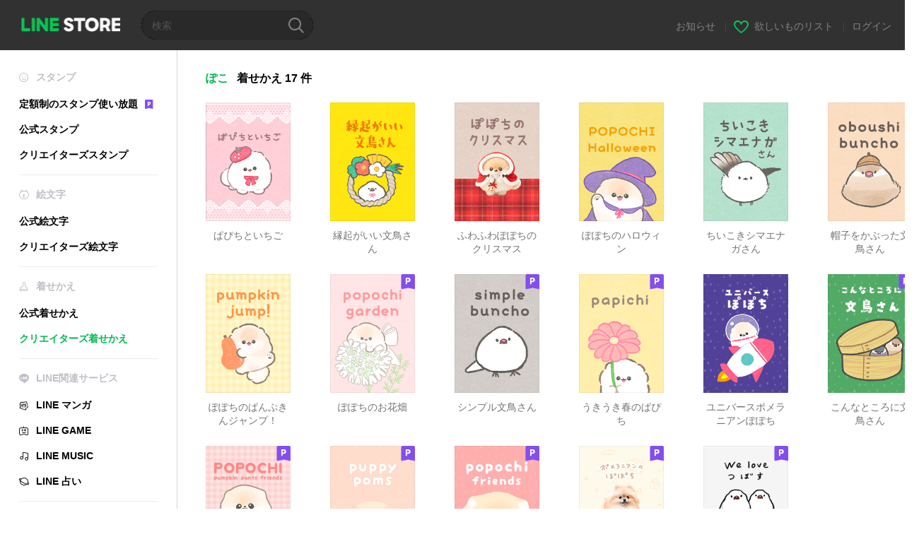

--- FILE ---
content_type: text/html;charset=UTF-8
request_url: https://store.line.me/themeshop/author/388710/ja
body_size: 7694
content:
<!DOCTYPE html>
<html lang="ja" data-lang="ja">
<head>
  
    
  <meta charset="UTF-8" />
  <meta name="viewport" content="width=device-width, user-scalable=yes, initial-scale=1" />
  <title>ぽこのLINE 着せかえ一覧 | LINE STORE</title>
  <meta name="description" content="LINEの公式オンラインストアで『ぽこ』の着せかえをチェックしよう！" />
  <meta name="format-detection" content="telephone=no" />

    
  <meta property="og:type" content="website"/>
  <meta property="og:title" content="ぽこのLINE 着せかえ一覧 | LINE STORE" />
  <meta property="og:url" content="https://store.line.me/themeshop/author/388710/ja" />
  <meta property="og:description" content="LINEの公式オンラインストアで『ぽこ』の着せかえをチェックしよう！" />
  <meta property="og:site_name" content="LINE STORE" />

  <meta property="og:locale" content="ja_JP" />
  <meta property="og:locale:alternative"
        content="ja_JP" /><meta property="og:locale:alternative"
        content="ja_KS" /><meta property="og:locale:alternative"
        content="en_GB" /><meta property="og:locale:alternative"
        content="zh_MO" /><meta property="og:locale:alternative"
        content="zh_TW" /><meta property="og:locale:alternative"
        content="en_US" /><meta property="og:locale:alternative"
        content="id_ID" /><meta property="og:locale:alternative"
        content="th_TH" /><meta property="og:locale:alternative"
        content="en_PI" /><meta property="og:locale:alternative"
        content="ko_KR" /><meta property="og:locale:alternative"
        content="zh_HK" /><meta property="og:locale:alternative"
        content="en_UD" /><meta property="og:locale:alternative"
        content="pt_BR" /><meta property="og:locale:alternative"
        content="en_IN" />
  
    
      <meta property="og:image" content="https://shop.line-scdn.net/themeshop/v1/products/53/e9/84/53e9845a-ecd7-4e4b-a6ba-49850f6a8442/1/WEBSTORE/icon_198x278.png" />
      <meta name="twitter:image" content="https://shop.line-scdn.net/themeshop/v1/products/53/e9/84/53e9845a-ecd7-4e4b-a6ba-49850f6a8442/1/WEBSTORE/icon_198x278.png" />
      <meta property="og:image:width" content="200" />
      <meta property="og:image:height" content="281" />
    
    
    
  
  <meta name="twitter:title" content="ぽこのLINE 着せかえ一覧 | LINE STORE" />
  <meta name="twitter:description" content="LINEの公式オンラインストアで『ぽこ』の着せかえをチェックしよう！" />
  <meta name="twitter:card" content="summary">

    
  <link rel="canonical" href="https://store.line.me/themeshop/author/388710/ja">
  <link rel="alternate" hreflang="ja" href="https://store.line.me/themeshop/author/388710/ja"/><link rel="alternate" hreflang="en" href="https://store.line.me/themeshop/author/388710/en"/><link rel="alternate" hreflang="zh-Hant" href="https://store.line.me/themeshop/author/388710/zh-Hant"/><link rel="alternate" hreflang="ko" href="https://store.line.me/themeshop/author/388710/ko"/><link rel="alternate" hreflang="th" href="https://store.line.me/themeshop/author/388710/th"/><link rel="alternate" hreflang="id" href="https://store.line.me/themeshop/author/388710/id"/><link rel="alternate" hreflang="pt-BR" href="https://store.line.me/themeshop/author/388710/pt-BR"/><link rel="alternate" hreflang="x-default" href="https://store.line.me/themeshop/author/388710"/>

    
  
    <meta name="mobile-web-app-capable" content="yes" />
    <meta name="application-name" content="LINE STORE" />
    <meta name="apple-mobile-web-app-capable" content="yes" />
    <meta name="apple-mobile-web-app-status-bar-style" content="black" />
    <meta name="apple-mobile-web-app-title" content="LINE STORE" />
  

    
  <link rel="apple-touch-icon" sizes="228x228"
        href="https://scdn.line-apps.com/n/line_store_sp/img/apple_touch_icon_228_20160805.png" />
  <link rel="apple-touch-icon-precomposed"
        href="https://scdn.line-apps.com/n/line_store_sp/img/apple_touch_icon_144_20160805.png" />
  <link rel="icon" sizes="192x192" type="image/png"
        href="https://scdn.line-apps.com/n/line_store_sp/img/apple_touch_icon_192_20160805.png" />
  <link rel="shortcut icon" type="image/x-icon"
        href="https://scdn.line-apps.com/n/line_store_sp/img/favicon_20160805.ico" />

    
  <noscript>
    <div style="padding: 10px; text-align: center; background-color: #fffcca;">JavaScriptが無効です
ブラウザの設定で有効にしてください</div>
  </noscript>

    





  
  
  
    
      
    
  

  <link href="https://static.line-scdn.net/laicon/edge/8.0/laicon.min.css" rel="stylesheet" crossorigin="anonymous" defer/>
  <link rel="stylesheet" crossorigin="anonymous" href="https://static.line-scdn.net/line_store/19b8c4ac38c/pc/css/line_store_pc.css"/>
  
  
    <link rel="stylesheet" crossorigin="anonymous" href="https://static.line-scdn.net/line_store/edge/store-vite/main.CawiWzHC.min.css" />
  
  

</head>
<body class="ExOsMac">
<div class="LyWrap">
  
  
  <div id="header-banner-root"></div>

  <header class="LyHead">
  <h1 class="MdGHD01Logo">
    <a href="/home/ja">LINE STORE</a>
  </h1>
  
  <div class="MdGHD02Search" data-widget="SearchBox">
    <form method="GET" action="/search/ja">
      <span class="MdIcoSearch01 FnSearchIcon" data-test="search-icon"></span>
      <span></span>
      <input class="FnSearchInput" data-test="search-field" type="text" name="q" placeholder="検索" value="" />
    </form>
  </div>
  <ul class="MdGHD03Util">
    <li class="mdGHD03Li">
      <a href="/notice/list/ja">
        <span>お知らせ</span>
      </a>
      <span class="mdGHD03Line">|</span>
    </li>
    <li class="mdGHD03Li" data-test="wishlist-btn">
      <a href="/wishlist/ja"><span class="MdIcoWishlist01"></span><span>欲しいものリスト</span></a>
      <span class="mdGHD03Line">|</span>
    </li>
    
    
    <li class="mdGHD03Li" data-test="login-btn"><a href="/login/ja?url=%2Fthemeshop%2Fauthor%2F388710%2Fja" rel="nofollow">ログイン</a></li>
  </ul>
</header>
  
  
  <div class="LyContents MdCF">
    
    
      <div class="LySub">
  <nav class="MdSB06Nav" role="navigation">
    
    <ul>
      <li class="title flexVerticalCenter">
        <i class="lar la-smile"></i>
        <span>スタンプ</span>
      </li>
      <li>
        <a class="flexVerticalCenter"
           href="/stickers-premium/landing/ja">
            <span data-event-category="sticker"
                  data-event-label="Premium"
                  data-event-action="click_premium_sidemenu_PC">定額制のスタンプ使い放題</span>
          <img src="https://static.line-scdn.net/line_store/1814c5eeaa1/pc/img/common/img_charge_premium.svg" height="14" alt="" style="margin-left: 10px;" />
        </a>
      </li>
      
        
        
      
        
        
      
        <li data-test="stickershop-side-menu-item">
          <a href="/stickershop/home/general/ja"
             data-event-category="common"
             data-event-action="click_menu_sticker_pc">公式スタンプ</a>
        </li>
        
      
        
        <li data-test="creators-stickershop-side-menu-item">
          <a href="/stickershop/home/user/ja"
             data-event-category="common"
             data-event-action="click_menu_cm-sticker_pc">クリエイターズスタンプ</a>
        </li>
      
        
        
      
        
        
      
        
        
      
        
        
      
        
        
      
        
        
      
        
        
      
        
        
      
        
        
      
    </ul>
    <hr>
    <ul>
      <li class="title flexVerticalCenter">
        <i class="labr la-line-friends"></i>
        <span>絵文字</span>
      </li>
      
        
        
      
        
        
      
        
        
      
        
        
      
        <li data-test="emojishop-side-menu-item">
          <a href="/emojishop/home/general/ja"
             data-event-category="common"
             data-event-action="click_menu_emoji_pc">公式絵文字</a>
        </li>
        
      
        
        <li data-test="creators-emojishop-side-menu-item">
          <a href="/emojishop/home/creators/ja"
             data-event-category="common"
             data-event-action="click_menu_cs-emoji_pc">クリエイターズ絵文字</a>
        </li>
      
        
        
      
        
        
      
        
        
      
        
        
      
        
        
      
        
        
      
        
        
      
    </ul>
    <hr>
    <ul>
      <li class="title flexVerticalCenter">
        <i class="lar la-brush"></i> <span>着せかえ</span>
      </li>
      
        
        
      
        
        
      
        
        
      
        
        
      
        
        
      
        
        
      
        <li data-test="themeshop-side-menu-item">
          <a href="/themeshop/home/ja"
             data-event-category="common"
             data-event-action="click_menu_theme_pc">公式着せかえ</a>
        </li>
        
      
        
        <li data-test="creators-themeshop-side-menu-item" class="ExSelected">
          <a href="/themeshop/home/creators/ja"
             data-event-category="common"
             data-event-action="click_menu_cs-theme_pc">クリエイターズ着せかえ</a>
        </li>
      
        
        
      
        
        
      
        
        
      
        
        
      
        
        
      
    </ul>
    <hr>
    <ul data-test="side-menu">
      <li class="title flexVerticalCenter">
        <i class="labr la-line-messenger-alt"></i>
        <span>LINE関連サービス</span>
      </li>
      
        
        
        
        
        
        
        
      
        
        
        
        
        
        
        
      
        
        
        
        
        
        
        
      
        
        
        
        
        
        
        
      
        
        
        
        
        
        
        
      
        
        
        
        
        
        
        
      
        
        
        
        
        
        
        
      
        
        
        
        
        
        
        
      
        
        <li data-test="mangashop-side-menu-item">
          <a class="flexVerticalCenter" href="/family/manga/ja">
            <i class="line-manga"></i>
            <span data-event-category="common"
                  data-event-action="click_menu_manga_pc">LINE マンガ</span>
          </a>
        </li>
        
        
        
        
        
      
        
        
        <li data-test="gameshop-side-menu-item">
          <a class="flexVerticalCenter" href="/game/ja">
            <i class="labr la-line-faceplay"></i>
            <span data-event-category="common"
                  data-event-action="click_menu_game_pc">LINE GAME</span>
          </a>
        </li>
        
        
        
        
      
        
        
        
        
        <li data-test="musicshop-side-menu-item">
          <a class="flexVerticalCenter" href="/family/music/ja">
            <i class="lar la-music"></i>
            <span data-event-category="common"
                  data-event-action="click_menu_music_pc">LINE MUSIC</span>
          </a>
        </li>
        
        
      
        
        
        
        
        
        <li data-test="uranaishop-side-menu-item">
          <a class="flexVerticalCenter" href="/family/uranai/ja">
            <i class="labr la-line-discovery"></i>
            <span data-event-category="common"
                  data-event-action="click_menu_fortune_pc">LINE 占い</span>
          </a>
        </li>
        
      
        
        
        
        
        
        
        
      
    </ul>
    <hr>
    <ul>
      <li>
        <a class="flexVerticalCenter" href="https://help.line.me/webstore/web?lang=ja">
          <i class="lar la-question-circle"></i>
          <span>ヘルプ</span>
        </a>
      </li>
    </ul>
  </nav>
  
</div>
    
    
    
    <div class="LyMain" role="main">
      
  
    
      
    
  

      
      <section class="MdBox01">

        <div class="MdHead02">
          <h2 class="MdTtl02">
            <em class="MdColor01" data-test="author-name">ぽこ</em>
            <span>着せかえ</span>
            <span>17 件</span>
          </h2>
        </div>

        <div class="MdCMN02List">
  <ul class="mdCMN02Ul">
    <li class="mdCMN02Li" data-test="author-item">
      <a href="/themeshop/product/53e9845a-ecd7-4e4b-a6ba-49850f6a8442/ja">
        <div class="MdCMN05Item mdCMN05Theme">
          <div class="mdCMN05Img">
            
  
  
  
    
  
  
  


  

            
  
  <img height="168"
       width="120"
       alt="ぱぴちといちご"
       src="https://shop.line-scdn.net/themeshop/v1/products/53/e9/84/53e9845a-ecd7-4e4b-a6ba-49850f6a8442/1/WEBSTORE/icon_198x278.png" />


          </div>
          <p class="mdCMN05Ttl" data-test="item-name">ぱぴちといちご</p>
          
        </div>
      </a>
    </li>
    <li class="mdCMN02Li" data-test="author-item">
      <a href="/themeshop/product/1cd82276-26e4-4b21-98b0-56c31142683d/ja">
        <div class="MdCMN05Item mdCMN05Theme">
          <div class="mdCMN05Img">
            
  
  
  
    
  
  
  


  

            
  
  <img height="168"
       width="120"
       alt="縁起がいい文鳥さん"
       src="https://shop.line-scdn.net/themeshop/v1/products/1c/d8/22/1cd82276-26e4-4b21-98b0-56c31142683d/3/WEBSTORE/icon_198x278.png" />


          </div>
          <p class="mdCMN05Ttl" data-test="item-name">縁起がいい文鳥さん</p>
          
        </div>
      </a>
    </li>
    <li class="mdCMN02Li" data-test="author-item">
      <a href="/themeshop/product/4bc25c6a-1249-42a6-98da-be7046af9f5b/ja">
        <div class="MdCMN05Item mdCMN05Theme">
          <div class="mdCMN05Img">
            
  
  
  
    
  
  
  


  

            
  
  <img height="168"
       width="120"
       alt="ふわふわぽぽちのクリスマス"
       src="https://shop.line-scdn.net/themeshop/v1/products/4b/c2/5c/4bc25c6a-1249-42a6-98da-be7046af9f5b/2/WEBSTORE/icon_198x278.png" />


          </div>
          <p class="mdCMN05Ttl" data-test="item-name">ふわふわぽぽちのクリスマス</p>
          
        </div>
      </a>
    </li>
    <li class="mdCMN02Li" data-test="author-item">
      <a href="/themeshop/product/96908a7c-3c1e-4d48-afa8-8a7a66b5d339/ja">
        <div class="MdCMN05Item mdCMN05Theme">
          <div class="mdCMN05Img">
            
  
  
  
    
  
  
  


  

            
  
  <img height="168"
       width="120"
       alt="ぽぽちのハロウィン"
       src="https://shop.line-scdn.net/themeshop/v1/products/96/90/8a/96908a7c-3c1e-4d48-afa8-8a7a66b5d339/6/WEBSTORE/icon_198x278.png" />


          </div>
          <p class="mdCMN05Ttl" data-test="item-name">ぽぽちのハロウィン</p>
          
        </div>
      </a>
    </li>
    <li class="mdCMN02Li" data-test="author-item">
      <a href="/themeshop/product/41c8fece-5592-400b-badd-35f2281efe87/ja">
        <div class="MdCMN05Item mdCMN05Theme">
          <div class="mdCMN05Img">
            
  
  
  
    
  
  
  


  

            
  
  <img height="168"
       width="120"
       alt="ちいこきシマエナガさん"
       src="https://shop.line-scdn.net/themeshop/v1/products/41/c8/fe/41c8fece-5592-400b-badd-35f2281efe87/7/WEBSTORE/icon_198x278.png" />


          </div>
          <p class="mdCMN05Ttl" data-test="item-name">ちいこきシマエナガさん</p>
          
        </div>
      </a>
    </li>
    <li class="mdCMN02Li" data-test="author-item">
      <a href="/themeshop/product/6787876b-f7b8-4859-be10-af3b4a598965/ja">
        <div class="MdCMN05Item mdCMN05Theme">
          <div class="mdCMN05Img">
            
  
  
  
    
  
  
  


  

            
  
  <img height="168"
       width="120"
       alt="帽子をかぶった文鳥さん"
       src="https://shop.line-scdn.net/themeshop/v1/products/67/87/87/6787876b-f7b8-4859-be10-af3b4a598965/9/WEBSTORE/icon_198x278.png" />


          </div>
          <p class="mdCMN05Ttl" data-test="item-name">帽子をかぶった文鳥さん</p>
          
        </div>
      </a>
    </li>
    <li class="mdCMN02Li" data-test="author-item">
      <a href="/themeshop/product/ba9477a7-82e9-489f-95a1-5884998cb323/ja">
        <div class="MdCMN05Item mdCMN05Theme">
          <div class="mdCMN05Img">
            
  
  
  
    
  
  
  


  

            
  
  <img height="168"
       width="120"
       alt="ぽぽちのぱんぷきんジャンプ！"
       src="https://shop.line-scdn.net/themeshop/v1/products/ba/94/77/ba9477a7-82e9-489f-95a1-5884998cb323/11/WEBSTORE/icon_198x278.png" />


          </div>
          <p class="mdCMN05Ttl" data-test="item-name">ぽぽちのぱんぷきんジャンプ！</p>
          
        </div>
      </a>
    </li>
    <li class="mdCMN02Li" data-test="author-item">
      <a href="/themeshop/product/8e6d67cd-d962-4d88-bd76-7c46a958a5f5/ja">
        <div class="MdCMN05Item mdCMN05Theme">
          <div class="mdCMN05Img">
            
  
  
  
    
  
  
  <img class="MdIcoPremium_s" src="https://static.line-scdn.net/line_store/1814c5eeaa1/pc/img/common/img_charge_premium.svg" alt="Premium" data-test="premium-badge" />


  

            
  
  <img height="168"
       width="120"
       alt="ぽぽちのお花畑"
       src="https://shop.line-scdn.net/themeshop/v1/products/8e/6d/67/8e6d67cd-d962-4d88-bd76-7c46a958a5f5/13/WEBSTORE/icon_198x278.png" />


          </div>
          <p class="mdCMN05Ttl" data-test="item-name">ぽぽちのお花畑</p>
          
        </div>
      </a>
    </li>
    <li class="mdCMN02Li" data-test="author-item">
      <a href="/themeshop/product/42cfd0a3-e4dc-4564-a6f7-4e0091a66e7f/ja">
        <div class="MdCMN05Item mdCMN05Theme">
          <div class="mdCMN05Img">
            
  
  
  
    
  
  
  <img class="MdIcoPremium_s" src="https://static.line-scdn.net/line_store/1814c5eeaa1/pc/img/common/img_charge_premium.svg" alt="Premium" data-test="premium-badge" />


  

            
  
  <img height="168"
       width="120"
       alt="シンプル文鳥さん"
       src="https://shop.line-scdn.net/themeshop/v1/products/42/cf/d0/42cfd0a3-e4dc-4564-a6f7-4e0091a66e7f/15/WEBSTORE/icon_198x278.png" />


          </div>
          <p class="mdCMN05Ttl" data-test="item-name">シンプル文鳥さん</p>
          
        </div>
      </a>
    </li>
    <li class="mdCMN02Li" data-test="author-item">
      <a href="/themeshop/product/4e209f81-8f3f-4ada-a5d3-41dd1e092a99/ja">
        <div class="MdCMN05Item mdCMN05Theme">
          <div class="mdCMN05Img">
            
  
  
  
    
  
  
  <img class="MdIcoPremium_s" src="https://static.line-scdn.net/line_store/1814c5eeaa1/pc/img/common/img_charge_premium.svg" alt="Premium" data-test="premium-badge" />


  

            
  
  <img height="168"
       width="120"
       alt="うきうき春のぱぴち"
       src="https://shop.line-scdn.net/themeshop/v1/products/4e/20/9f/4e209f81-8f3f-4ada-a5d3-41dd1e092a99/17/WEBSTORE/icon_198x278.png" />


          </div>
          <p class="mdCMN05Ttl" data-test="item-name">うきうき春のぱぴち</p>
          
        </div>
      </a>
    </li>
    <li class="mdCMN02Li" data-test="author-item">
      <a href="/themeshop/product/e95de95d-8cae-489b-a272-8c8edae2514c/ja">
        <div class="MdCMN05Item mdCMN05Theme">
          <div class="mdCMN05Img">
            
  
  
  
    
  
  
  


  

            
  
  <img height="168"
       width="120"
       alt="ユニバースポメラニアンぽぽち"
       src="https://shop.line-scdn.net/themeshop/v1/products/e9/5d/e9/e95de95d-8cae-489b-a272-8c8edae2514c/24/WEBSTORE/icon_198x278.png" />


          </div>
          <p class="mdCMN05Ttl" data-test="item-name">ユニバースポメラニアンぽぽち</p>
          
        </div>
      </a>
    </li>
    <li class="mdCMN02Li" data-test="author-item">
      <a href="/themeshop/product/851ec164-af48-4ed3-8f2f-d03e364e7ac1/ja">
        <div class="MdCMN05Item mdCMN05Theme">
          <div class="mdCMN05Img">
            
  
  
  
    
  
  
  <img class="MdIcoPremium_s" src="https://static.line-scdn.net/line_store/1814c5eeaa1/pc/img/common/img_charge_premium.svg" alt="Premium" data-test="premium-badge" />


  

            
  
  <img height="168"
       width="120"
       alt="こんなところに文鳥さん"
       src="https://shop.line-scdn.net/themeshop/v1/products/85/1e/c1/851ec164-af48-4ed3-8f2f-d03e364e7ac1/26/WEBSTORE/icon_198x278.png" />


          </div>
          <p class="mdCMN05Ttl" data-test="item-name">こんなところに文鳥さん</p>
          
        </div>
      </a>
    </li>
    <li class="mdCMN02Li" data-test="author-item">
      <a href="/themeshop/product/52f7c106-28c2-4f00-9ff4-cac0385caef9/ja">
        <div class="MdCMN05Item mdCMN05Theme">
          <div class="mdCMN05Img">
            
  
  
  
    
  
  
  <img class="MdIcoPremium_s" src="https://static.line-scdn.net/line_store/1814c5eeaa1/pc/img/common/img_charge_premium.svg" alt="Premium" data-test="premium-badge" />


  

            
  
  <img height="168"
       width="120"
       alt="ぽぽちとかぼちゃパンツフレンズ"
       src="https://shop.line-scdn.net/themeshop/v1/products/52/f7/c1/52f7c106-28c2-4f00-9ff4-cac0385caef9/38/WEBSTORE/icon_198x278.png" />


          </div>
          <p class="mdCMN05Ttl" data-test="item-name">ぽぽちとかぼちゃパンツフレンズ</p>
          
        </div>
      </a>
    </li>
    <li class="mdCMN02Li" data-test="author-item">
      <a href="/themeshop/product/3adb8aa3-6b3d-4617-9cfc-e410c223a00f/ja">
        <div class="MdCMN05Item mdCMN05Theme">
          <div class="mdCMN05Img">
            
  
  
  
    
  
  
  <img class="MdIcoPremium_s" src="https://static.line-scdn.net/line_store/1814c5eeaa1/pc/img/common/img_charge_premium.svg" alt="Premium" data-test="premium-badge" />


  

            
  
  <img height="168"
       width="120"
       alt="メニメニ・アカチャン"
       src="https://shop.line-scdn.net/themeshop/v1/products/3a/db/8a/3adb8aa3-6b3d-4617-9cfc-e410c223a00f/42/WEBSTORE/icon_198x278.png" />


          </div>
          <p class="mdCMN05Ttl" data-test="item-name">メニメニ・アカチャン</p>
          
        </div>
      </a>
    </li>
    <li class="mdCMN02Li" data-test="author-item">
      <a href="/themeshop/product/95e95b24-04a3-4417-a362-bafaac106861/ja">
        <div class="MdCMN05Item mdCMN05Theme">
          <div class="mdCMN05Img">
            
  
  
  
    
  
  
  <img class="MdIcoPremium_s" src="https://static.line-scdn.net/line_store/1814c5eeaa1/pc/img/common/img_charge_premium.svg" alt="Premium" data-test="premium-badge" />


  

            
  
  <img height="168"
       width="120"
       alt="ぽぽちと仲間たち"
       src="https://shop.line-scdn.net/themeshop/v1/products/95/e9/5b/95e95b24-04a3-4417-a362-bafaac106861/46/WEBSTORE/icon_198x278.png" />


          </div>
          <p class="mdCMN05Ttl" data-test="item-name">ぽぽちと仲間たち</p>
          
        </div>
      </a>
    </li>
    <li class="mdCMN02Li" data-test="author-item">
      <a href="/themeshop/product/4f33ea14-0f6d-4beb-bea2-8fde6f356d62/ja">
        <div class="MdCMN05Item mdCMN05Theme">
          <div class="mdCMN05Img">
            
  
  
  
    
  
  
  <img class="MdIcoPremium_s" src="https://static.line-scdn.net/line_store/1814c5eeaa1/pc/img/common/img_charge_premium.svg" alt="Premium" data-test="premium-badge" />


  

            
  
  <img height="168"
       width="120"
       alt="ポメラニアンのぽぽち〜photo ver."
       src="https://shop.line-scdn.net/themeshop/v1/products/4f/33/ea/4f33ea14-0f6d-4beb-bea2-8fde6f356d62/72/WEBSTORE/icon_198x278.png" />


          </div>
          <p class="mdCMN05Ttl" data-test="item-name">ポメラニアンのぽぽち〜photo ver.</p>
          
        </div>
      </a>
    </li>
    <li class="mdCMN02Li" data-test="author-item">
      <a href="/themeshop/product/ee20a388-0096-486d-a668-218345c29672/ja">
        <div class="MdCMN05Item mdCMN05Theme">
          <div class="mdCMN05Img">
            
  
  
  
    
  
  
  <img class="MdIcoPremium_s" src="https://static.line-scdn.net/line_store/1814c5eeaa1/pc/img/common/img_charge_premium.svg" alt="Premium" data-test="premium-badge" />


  

            
  
  <img height="168"
       width="120"
       alt="つぼ巣大好き文鳥"
       src="https://shop.line-scdn.net/themeshop/v1/products/ee/20/a3/ee20a388-0096-486d-a668-218345c29672/86/WEBSTORE/icon_198x278.png" />


          </div>
          <p class="mdCMN05Ttl" data-test="item-name">つぼ巣大好き文鳥</p>
          
        </div>
      </a>
    </li>
  </ul>
</div>
        <nav class="MdCMN14Pagination">
  
    
   <strong class="ExSelected">1</strong>
    
  
</nav>
        <div class="MdCMN22Share">
  <ul class="mdCMN22ShareUl">
    <li class="mdCMN22ShareLi">
      <a href="javascript:;"
         data-test="line-btn"
         data-widget="ShareButton"
         data-type="line_timeline"
         title="LINE" data-share-text="ぽこのLINE 着せかえ一覧 | LINE STORE" data-share-url="https://store.line.me/themeshop/author/388710/ja">
        <span class="mdCMN22ShareLINE">LINE Share</span>
      </a>
    </li>
    <li class="mdCMN22ShareLi">
      <a href="javascript:;"
         data-test="twitter-btn"
         data-widget="ShareButton"
         data-type="tw"
         title="X（旧Twitter）" data-share-text="ぽこのLINE 着せかえ一覧 | LINE STORE" data-share-url="https://store.line.me/themeshop/author/388710/ja">
        <span class="mdCMN22ShareTW">X（旧Twitter） Share</span>
      </a>
    </li>
    <li class="mdCMN22ShareLi">
      <a href="javascript:;"
         data-test="facebook-btn"
         data-widget="ShareButton"
         data-type="fb"
         title="Facebook" data-share-text="ぽこのLINE 着せかえ一覧 | LINE STORE" data-share-url="https://store.line.me/themeshop/author/388710/ja">
        <span class="mdCMN22ShareFB">Facebook Share</span>
      </a>
    </li>
  </ul>
  <!--/MdCMN22Share-->
</div>
      </section>
    
      
        
  
    
      
    
  

      
      
    </div>
    
  </div>
  
  
  
  <footer class="LyFoot" role="contentinfo" data-test="foot-menu">

      
    
    
    <!-- For TW -->
    

    
    
    <div class="lyFootInner">
      <h1 class="MdHide">LY Corporation Link</h1>
      <div class="MdGFT02Link">
        <ul class="mdGFT02Ul" data-test="other-country-foot-menu-ul">
          <li><a href="/terms/ja">利用規約</a></li>
          <li><a href="https://terms.line.me/line_rules?lang=ja"
                 target="_blank">プライバシーポリシー</a>
          </li>
          
          
          <li><a
            href="/settlement/ja">資金決済法に基づく表示</a></li>
          
        </ul>
      </div>
      <p class="MdGFT01Copy" data-test="company-name">
        <small>©&#160;<b>LY Corporation</b></small>
      </p>
    </div>
      

    <div class="MdGFT03Lang">
      <div class="mdGFT03NewSelect01" data-widget="Select" data-form=".FnLanguageSelectForm">
        <div class="mdGFT03Label"><span class="mdGFT03LabelTxt" data-test="set-language-txt"></span></div>
        <ul class="mdGFT03Ul MdHide" style="top: -202px">
          <li class="mdGFT03Li" data-action="/setLanguage/ja"
              data-selected="true">
            <a class="mdGFT03Txt">日本語</a>
          </li>
          <li class="mdGFT03Li" data-action="/setLanguage/en">
            <a class="mdGFT03Txt">English</a>
          </li>
          <li class="mdGFT03Li" data-action="/setLanguage/zh-Hant">
            <a class="mdGFT03Txt">中文(繁體)</a>
          </li>
          <li class="mdGFT03Li" data-action="/setLanguage/ko">
            <a class="mdGFT03Txt">한국어</a>
          </li>
          <li class="mdGFT03Li" data-action="/setLanguage/th">
            <a class="mdGFT03Txt">ภาษาไทย</a>
          </li>
          <li class="mdGFT03Li" data-action="/setLanguage/id">
            <a class="mdGFT03Txt">Bahasa Indonesia</a>
          </li>
          <li class="mdGFT03Li" data-action="/setLanguage/pt-BR">
            <a class="mdGFT03Txt">Português brasileiro</a>
          </li>
        </ul>
        <form class="FnLanguageSelectForm" method="POST"
              action="/setLanguage/ja"><input type="hidden" name="_csrf" value="09c042b3-d4be-43b2-bdc0-2de9cf7e991e"/>
          <input type="hidden" class="FnUrl" name="url" value="/themeshop/author/388710/ja" />
        </form>
      </div>
    </div>

  </footer>

  
  <!-- friend item templates -->
  <script type="text/template" class="FnPresentFriendTemplate">
    <tr>
      <td class="mdLYR08TdImg">
        <div class="mdLYR08Img"><img src="{{imageUrl}}" /></div>
      </td>
      <td class="mdLYR08TdTxt">
        <div class="mdLYR08Txt">{{name}}</div>
      </td>
      <td class="mdLYR08TdBtn"><a class="MdBtn05 FnFrindSelectBtn" href="javascript:;"><span
        class="mdBtn05Inner"><span
        class="mdBtn05Txt">選択</span></span></a></td>
    </tr>
  </script>

  <!-- templates for radio buttons -->
  <script type="text/template" class="FnCallPlanRadioTemplate">
    <li class="mdCMN17Li">
      <label>
        <div class="MdIcoRadio01 {{selectedClass}}">
          <span class="mdIcoRadio01Ico"></span>
          <input name="type" value="{{id}}" type="radio" data-price="{{displayPrice}}" data-product-id="{{id}}"
                 data-item-type="{{type}}" />
        </div>
        <p class="mdCMN17LiTxt">{{name}}</p>
      </label>
    </li>
  </script>
  


  
</div>

<div>
</div>

  
    <div class="MdOverlay FnOverlay" style="display:none;"></div>
  


  



<script type="text/javascript">
  //<![CDATA[
  //
  var OPTIONS = {
    config: {
      debug: false,
      pageType: "",
      staticUrl: "https:\/\/scdn.line-apps.com\/n\/"
    },
    // define messages only used in JS
    messages: {}
  };
  //
  //]]>
</script>

  <script>/*<![CDATA[*/
  (function (w, d, s, l, i) {
    w[l] = w[l] || [];
    w[l].push({'gtm.start': new Date().getTime(), event: 'gtm.js'});
    var f = d.getElementsByTagName(s)[0], j = d.createElement(s), dl = l != 'dataLayer' ? '&l=' + l : '';
    j.async = true;
    j.src = '//www.googletagmanager.com/gtm.js?id=' + i + dl;
    f.parentNode.insertBefore(j, f);
  })(window, document, 'script', 'dataLayer', 'GTM-TVHZDL');
  /*]]>*/</script>
  <script>
    OPTIONS.config.env = {
      phase: "release",
      storeDomain: "store.line.me",
      billingDomain: "store-bill.line.me",
      lineScheme: "line"
    };
    OPTIONS.config.assetsUrl = "https:\/\/static.line-scdn.net\/line_store\/";
    OPTIONS.config.tagNo = "19b8c4ac38c";

    OPTIONS.config.oa = {"friendShip":"UNSPECIFIED","searchId":"linestorejp"};

    OPTIONS.config.userStateModel = {
      isLoggedIn: false,
      country: "JP",
      language: "JAPANESE",
      languageId: "ja",
      viewType: "PC",
      isSmartphone: false,
      isIOS: false,
      hasCollapsedUserDisclaimer: false,
      isPremiumUser: false
    };

    

    

    dataLayer.push({
      'user': {
        isLoggedIn: false,
        viewType: "PC",
        displayLanguage: "JAPANESE",
        country: "JP",
        currencyType: "JPY",
        deviceModel: {
          applicationType: "ANONYMOUS",
          applicationVersion: "ANONYMOUS"
        },
      }
    });

    dataLayer.push({
      salesInformation: {
        priceTier: "",
        isCreators: true
      },
    });
  </script>
  


  
  <script>
    function redirectErrorPage(resourceName) {
      // Do not redirect when store is in maintenance mode, since the js file is not available and will redirect
      // to the error page recursively.
      if (!location.href.includes("load_script_failed") && !location.href.includes("inMaintenance")) {
        const errorPageUrl = "\/error\/load_script_failed\/ja";
        location.href = errorPageUrl + "?resourceName=" + resourceName;
      }
    }
  </script>

  
  <script src="https://static.line-scdn.net/line_store/19b8c4ac38c/pc/js/lc.line.store.pc.main.js" crossorigin="anonymous" onerror="redirectErrorPage('pcScript')"></script>
  
  <script>
    window.popups = [];
  </script>

  
  <script>
    window.headerBanners = [{"id":"68218536c767785f0ec8a675","endTime":"2026-03-31T23:59:00+09:00","bannerUrl":"https:\/\/store.line.me\/family\/music\/?utm_source=HDBN\u0026utm_medium=Banner\u0026utm_campaign=Music10","paths":["\/family\/music"],"displayOrder":100,"image":"https:\/\/obs.line-scdn.net\/0hjWAWRUexNXh8Lis-9HxKLy5sLhYSSmxwXhohHxxRDR5QTC5zBRh5Gll-HS8ZdTpFCykcXx9RMyNQfxtSHB0fHxB-HjMWTS4uGiATYllSIDgXZS50SDQK","cashbackHeader":false}];
  </script>

  
  
  <script>
    window.experimentParams = {"enableStoreThreeMonthsPremiumCampaign":false,"enableStoreCollectionFeatureRenewal":false,"storeTopSearchKeywordEnabled":false};
  </script>

  
  

  
    <script src="/api/v2/resource/messages.js/ja?lang=ja&amp;hash=482c51b47e06674a8d1c6e6ad7fcc0786c8f1d5d"
            onerror="redirectErrorPage('messageV2')"></script>
  
  
  
    <script src="https://static.line-scdn.net/line_store/edge/store-vite/main.qrSnYGlc.min.js" type="module" crossorigin="anonymous" onerror="redirectErrorPage('spaViteScript')"></script>

    
      <script src="https://static.line-scdn.net/line_store/edge/store-vite/main-legacy.5Q1HJSuo.min.js" nomodule crossorigin="anonymous" onerror="redirectErrorPage('spaViteScriptLegacy')"></script>
    
  
  



</body>
</html>
